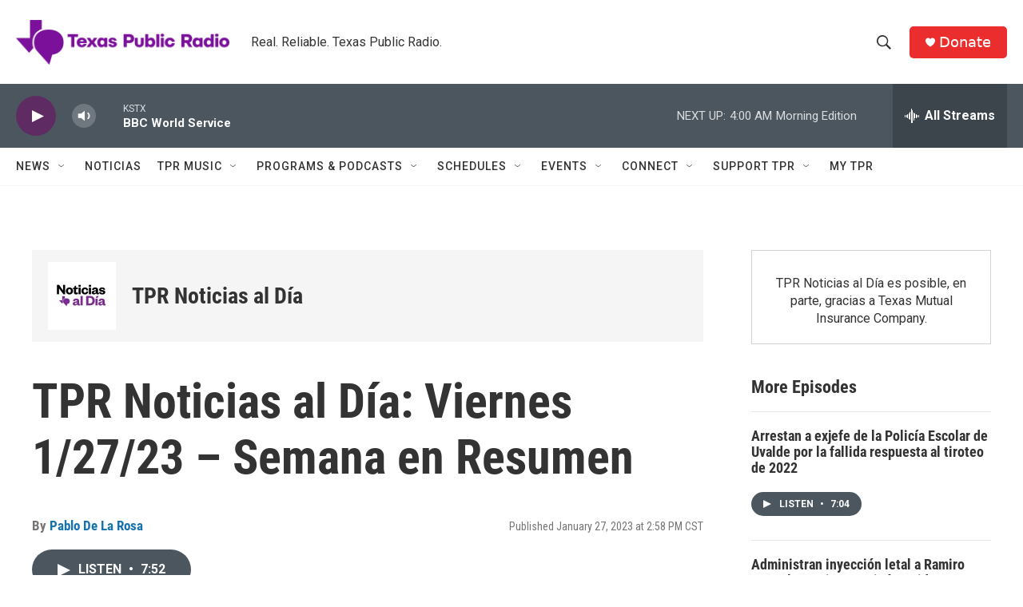

--- FILE ---
content_type: text/html; charset=utf-8
request_url: https://www.google.com/recaptcha/api2/aframe
body_size: 267
content:
<!DOCTYPE HTML><html><head><meta http-equiv="content-type" content="text/html; charset=UTF-8"></head><body><script nonce="shjGXVdtxAJSqSsVgMlISQ">/** Anti-fraud and anti-abuse applications only. See google.com/recaptcha */ try{var clients={'sodar':'https://pagead2.googlesyndication.com/pagead/sodar?'};window.addEventListener("message",function(a){try{if(a.source===window.parent){var b=JSON.parse(a.data);var c=clients[b['id']];if(c){var d=document.createElement('img');d.src=c+b['params']+'&rc='+(localStorage.getItem("rc::a")?sessionStorage.getItem("rc::b"):"");window.document.body.appendChild(d);sessionStorage.setItem("rc::e",parseInt(sessionStorage.getItem("rc::e")||0)+1);localStorage.setItem("rc::h",'1768987162781');}}}catch(b){}});window.parent.postMessage("_grecaptcha_ready", "*");}catch(b){}</script></body></html>

--- FILE ---
content_type: image/svg+xml
request_url: https://npr.brightspotcdn.com/resource/00000177-1bc0-debb-a57f-dfcf4a950000/styleguide/assets/icons/apple-podcasts.67f638cac10c7e30691db18e1a394824.svg
body_size: 3886
content:
<svg height="18" viewBox="0 0 18 18" width="18" xmlns="http://www.w3.org/2000/svg" xmlns:xlink="http://www.w3.org/1999/xlink"><linearGradient id="a" x1="49.999892%" x2="49.999892%" y1="0%" y2="100.250996%"><stop offset="0" stop-color="#bb6aab"/><stop offset="1" stop-color="#78489c"/></linearGradient><g fill="none" fill-rule="evenodd" transform=""><path d="m17.676348 15.6334661c-.1431283.4302789-.5725133 1.0756972-1.1450266 1.5059761-.3578208.2868526-.7156416.5019921-1.2881549.6454184s-1.2881549.2151394-2.1469248.2151394h-8.15831452c-.85876994 0-1.57441156-.0717131-2.14692486-.2151394s-.93033411-.4302789-1.28815492-.6454184c-.57251329-.4302789-1.00189826-1.0756972-1.14502659-1.5059761-.35782081-.9322709-.35782081-1.9362549-.35782081-2.5816733v-8.10358563c0-.64541833 0-1.64940239.35782081-2.58167331.14312833-.43027888.5725133-1.07569721 1.14502659-1.50597609.35782081-.28685259.71564162-.50199203 1.28815492-.64541833.5725133-.14342629 1.28815492-.21513944 2.14692486-.21513944h8.08675032c.8587699 0 1.5744116.07171315 2.1469249.21513944.5725133.1434263.9303341.43027889 1.2881549.64541833.5725133.43027888 1.0018983 1.07569721 1.1450266 1.50597609.3578208.93227092.3578208 1.93625498.3578208 2.58167331v8.10358563c.0715641.7171315.0715641 1.7211156-.2862567 2.5816733z" fill="url(#a)" fill-rule="nonzero"/><path d="m17.676348 15.6334661c-.1431283.4302789-.5725133 1.0756972-1.1450266 1.5059761-.3578208.2868526-.7156416.5019921-1.2881549.6454184s-1.2881549.2151394-2.1469248.2151394h-8.15831452c-.85876994 0-1.57441156-.0717131-2.14692486-.2151394s-.93033411-.4302789-1.28815492-.6454184c-.57251329-.4302789-1.00189826-1.0756972-1.14502659-1.5059761-.35782081-.9322709-.35782081-1.9362549-.35782081-2.5816733v-8.10358563c0-.64541833 0-1.64940239.35782081-2.58167331.14312833-.43027888.5725133-1.07569721 1.14502659-1.50597609.35782081-.28685259.71564162-.50199203 1.28815492-.64541833.5725133-.14342629 1.28815492-.21513944 2.14692486-.21513944h8.08675032c.8587699 0 1.5744116.07171315 2.1469249.21513944.5725133.1434263.9303341.43027889 1.2881549.64541833.5725133.43027888 1.0018983 1.07569721 1.1450266 1.50597609.3578208.93227092.3578208 1.93625498.3578208 2.58167331v8.10358563c.0715641.7171315.0715641 1.7211156-.2862567 2.5816733z"/><path d="m8.03157895 8.33c-.29473684-.28-.73684211-.49-1.32631579-.49-.58947369 0-1.03157895.21-1.32631579.49-.14736842.14-.22105263.28-.22105263.49-.07368421.42 0 .77 0 1.33.07368421.56.14736842 1.26.29473684 1.96.07368421.49.14736842.77.22105263.98.07368421.35.51578947.63 1.10526316.63.58947368 0 .95789474-.28 1.10526316-.63.07368421-.21.14736842-.49.22105263-.98.14736842-.7.22105263-1.47.29473684-1.96.07368421-.56.07368421-.91 0-1.33-.14736842-.21-.22105263-.35-.36842105-.49zm-2.87368421-2.52c0 .77.66315789 1.47 1.54736842 1.47.81052631 0 1.54736842-.63 1.54736842-1.47 0-.77-.6631579-1.47-1.54736842-1.47-.81052632.07-1.54736842.7-1.54736842 1.47zm1.54736842-5.67c-3.53684211 0-6.48421053 2.73-6.48421053 6.09 0 2.73 1.76842105 5.04 4.34736842 5.95.07368421 0 .14736842 0 .14736842-.07 0-.21-.07368421-.42-.07368421-.63 0-.07-.07368421-.14-.14736842-.14-1.98947368-.84-3.46315789-2.8-3.38947368-5.04 0-2.94 2.57894737-5.32 5.67368421-5.32 3.16842105 0 5.74736843 2.38 5.74736843 5.39 0 2.24-1.4 4.13-3.38947369 4.97-.07368422 0-.14736843.07-.14736843.14 0 .21-.07368421.42-.07368421.63 0 .07.07368421.14.14736842.07 2.50526321-.84 4.34736841-3.15 4.34736841-5.88-.1473684-3.36-3.0947368-6.16-6.70526314-6.16zm-.14736842 2.87c1.98947368-.07 3.68421056 1.47 3.68421056 3.36 0 .98-.4421053 1.82-1.10526319 2.45-.07368422.07-.07368422.14-.07368422.21v.7c0 .07.07368422.14.14736843.07 1.17894738-.77 1.91578948-2.03 1.91578948-3.43 0-2.31-2.06315791-4.27-4.56842106-4.13-2.28421053.07-4.2 1.89-4.2 4.06 0 1.47.7368421 2.73 1.91578947 3.5.07368421.07.14736842 0 .14736842-.07 0-.28 0-.49 0-.7 0-.07 0-.14-.07368421-.21-.7368421-.63-1.17894737-1.54-1.10526316-2.52 0-1.82 1.47368421-3.22 3.31578948-3.29z" fill="#fff" fill-rule="nonzero" transform="translate(2 2)"/></g></svg>